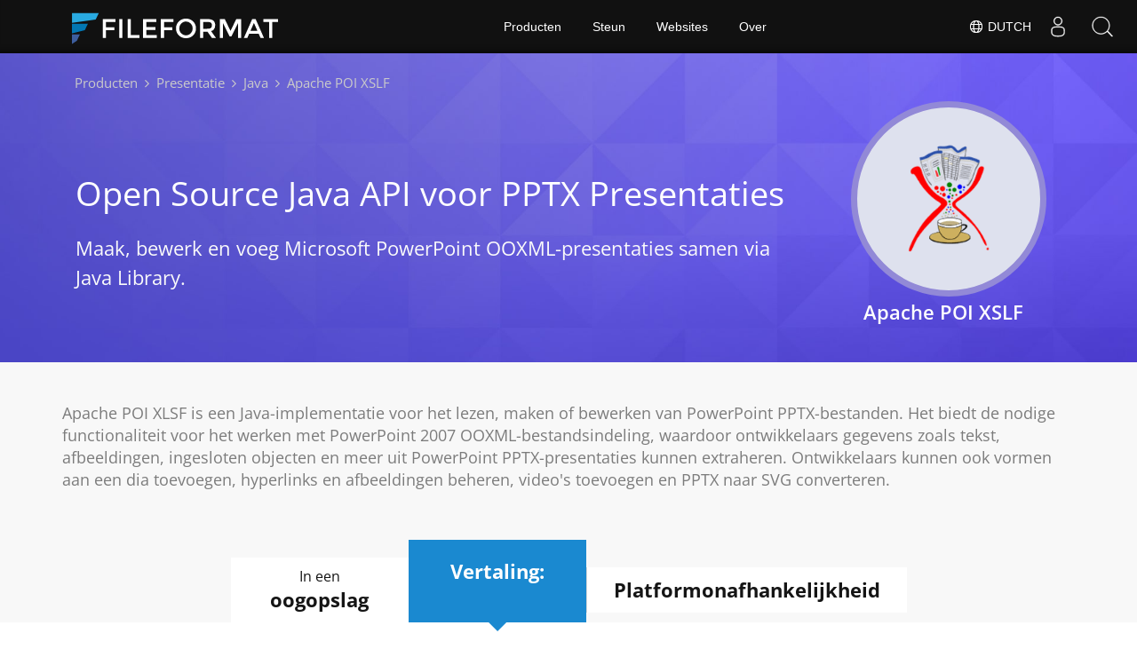

--- FILE ---
content_type: text/html
request_url: https://products.fileformat.com/nl/presentation/java/apache-poi-xslf/
body_size: 8610
content:
<!doctype html><html xmlns=http://www.w3.org/1999/xhtml xml:lang=en-gb lang=en-gb dir=ltr><head><meta charset=utf-8><meta name=description content="POI-XLSF - Open Source Gratis Java-bibliotheek voor MS PowerPoint PPTX-presentaties. Voeg dia toe, voeg meerdere PPTX-presentaties samen, voeg afbeeldingen toe via Java API."><meta name=generator content="FileFormat"><meta name=msapplication-config content="/assets/browserconfig.xml"><meta name=msapplication-TileColor content="#FFFFFF"><meta name=theme-color content="#ffffff"><meta name=author content="FileFormat"><meta name=yandex-verification content="463aea80ed1a291d"><meta name=baidu-site-verification content="j0cz9JwGI6"><meta name=viewport content="width=device-width,initial-scale=1,user-scalable=no"><link rel=canonical href=https://products.fileformat.com/nl/presentation/java/apache-poi-xslf/><title>Open Source Java API voor PowerPoint – Presentaties maken en samenvoegen</title><meta name=keywords content="Java PPTX,Java PPTX API,Java PPTX-bibliotheek,Java PowerPoint API,maak PPTX-presentaties,voeg dia toe in PPTX,wijzig PowerPoint PPTX,voeg dia toe aan presentaties,Open Source PPTX-bibliotheken,Open Source PowerPoint API"><link href=/assets/favicon.ico rel="shortcut icon" type=image/vnd.microsoft.icon><link rel=apple-touch-icon sizes=180x180 href=/assets/apple-touch-icon.png><link rel=icon type=image/png sizes=32x32 href=/assets/favicon-32x32.png><link rel=icon type=image/png sizes=16x16 href=/assets/favicon-16x16.png><link rel=mask-icon href=/assets/safari-pinned-tab.svg color=#ffffff><link rel="shortcut icon" href=/assets/favicon.ico><link href=/assets/favicon.ico rel="shortcut icon" type=image/vnd.microsoft.icon><meta name=google-adsense-account content="ca-pub-5946266927584579"><script async src="https://www.googletagmanager.com/gtag/js?id=G-4XXLLYN6B8"></script>
<script>window.dataLayer=window.dataLayer||[];function gtag(){dataLayer.push(arguments)}gtag("js",new Date),gtag("config","G-4XXLLYN6B8")</script><script async src="https://pagead2.googlesyndication.com/pagead/js/adsbygoogle.js?client=ca-pub-5946266927584579" crossorigin=anonymous></script>
<link href=/css/product.min.css rel=stylesheet><link rel=alternate hreflang=en href=https://products.fileformat.com/presentation/java/apache-poi-xslf/><link rel=alternate hreflang=zh href=https://products.fileformat.com/zh/presentation/java/apache-poi-xslf/><link rel=alternate hreflang=ru href=https://products.fileformat.com/ru/presentation/java/apache-poi-xslf/><link rel=alternate hreflang=fr href=https://products.fileformat.com/fr/presentation/java/apache-poi-xslf/><link rel=alternate hreflang=de href=https://products.fileformat.com/de/presentation/java/apache-poi-xslf/><link rel=alternate hreflang=tr href=https://products.fileformat.com/tr/presentation/java/apache-poi-xslf/><link rel=alternate hreflang=pt href=https://products.fileformat.com/pt/presentation/java/apache-poi-xslf/><link rel=alternate hreflang=es href=https://products.fileformat.com/es/presentation/java/apache-poi-xslf/><link rel=alternate hreflang=ja href=https://products.fileformat.com/ja/presentation/java/apache-poi-xslf/><link rel=alternate hreflang=it href=https://products.fileformat.com/it/presentation/java/apache-poi-xslf/><link rel=alternate hreflang=el href=https://products.fileformat.com/el/presentation/java/apache-poi-xslf/><link rel=alternate hreflang=ko href=https://products.fileformat.com/ko/presentation/java/apache-poi-xslf/><link rel=alternate hreflang=th href=https://products.fileformat.com/th/presentation/java/apache-poi-xslf/><link rel=alternate hreflang=vi href=https://products.fileformat.com/vi/presentation/java/apache-poi-xslf/><link rel=alternate hreflang=sv href=https://products.fileformat.com/sv/presentation/java/apache-poi-xslf/><link rel=alternate hreflang=he href=https://products.fileformat.com/he/presentation/java/apache-poi-xslf/><link rel=alternate hreflang=bg href=https://products.fileformat.com/bg/presentation/java/apache-poi-xslf/><link rel=alternate hreflang=pl href=https://products.fileformat.com/pl/presentation/java/apache-poi-xslf/><link rel=alternate hreflang=id href=https://products.fileformat.com/id/presentation/java/apache-poi-xslf/><link rel=alternate hreflang=nl href=https://products.fileformat.com/nl/presentation/java/apache-poi-xslf/><link rel=alternate hreflang=hi href=https://products.fileformat.com/hi/presentation/java/apache-poi-xslf/><link rel=alternate hreflang=cs href=https://products.fileformat.com/cs/presentation/java/apache-poi-xslf/><link rel=alternate hreflang=hu href=https://products.fileformat.com/hu/presentation/java/apache-poi-xslf/><link rel=alternate hreflang=uk href=https://products.fileformat.com/uk/presentation/java/apache-poi-xslf/><link rel=alternate hreflang=ro href=https://products.fileformat.com/ro/presentation/java/apache-poi-xslf/><link rel=alternate hreflang=fa href=https://products.fileformat.com/fa/presentation/java/apache-poi-xslf/><link rel=alternate hreflang=ar href=https://products.fileformat.com/ar/presentation/java/apache-poi-xslf/><link rel=alternate hreflang=no href=https://products.fileformat.com/no/presentation/java/apache-poi-xslf/><link rel=alternate hreflang=az href=https://products.fileformat.com/az/presentation/java/apache-poi-xslf/><link rel=alternate hreflang=bn href=https://products.fileformat.com/bn/presentation/java/apache-poi-xslf/><link rel=alternate hreflang=da href=https://products.fileformat.com/da/presentation/java/apache-poi-xslf/><link rel=alternate hreflang=fi href=https://products.fileformat.com/fi/presentation/java/apache-poi-xslf/><link rel=alternate hreflang=ga href=https://products.fileformat.com/ga/presentation/java/apache-poi-xslf/><link rel=alternate hreflang=lt href=https://products.fileformat.com/lt/presentation/java/apache-poi-xslf/><link rel=alternate hreflang=lv href=https://products.fileformat.com/lv/presentation/java/apache-poi-xslf/><link rel=alternate hreflang=ms href=https://products.fileformat.com/ms/presentation/java/apache-poi-xslf/><link rel=alternate hreflang=x-default href=https://products.fileformat.com/presentation/java/apache-poi-xslf/><script type=application/ld+json>{"@context":"http://schema.org/","@type":"SoftwareApplication","name":"Apache POI XSLF  ","applicationCategory":"DeveloperApplication","image":["https:\/\/products.fileformat.com\/nl\/presentation\/java\/apache-poi-xslf\/listing-image.png"],"description":"POI-XLSF - Open Source Gratis Java-bibliotheek voor MS PowerPoint PPTX-presentaties. Voeg dia toe, voeg meerdere PPTX-presentaties samen, voeg afbeeldingen toe via Java API.","downloadUrl":"https:\/\/github.com\/apache\/poi","operatingSystem":["Windows","Linux","macOS"]}</script><script type=application/ld+json>{"@context":"https://schema.org/","@type":"Article","mainEntityOfPage":{"@type":"WebPage","@id":"https:\/\/products.fileformat.com\/nl\/presentation\/java\/apache-poi-xslf\/"},"headline":"Open Source Java API voor PowerPoint – Presentaties maken en samenvoegen","description":"POI-XLSF - Open Source Gratis Java-bibliotheek voor MS PowerPoint PPTX-presentaties. Voeg dia toe, voeg meerdere PPTX-presentaties samen, voeg afbeeldingen toe via Java API.","image":{"@type":"ImageObject","url":"https:\/\/products.fileformat.com\/nl\/presentation\/java\/apache-poi-xslf\/listing-image.png","width":"","height":""},"author":{"@type":"Organization","name":"Aspose Pty Ltd"},"publisher":{"@type":"Organization","name":"Aspose Pty Ltd","logo":{"@type":"ImageObject","url":"https://about.aspose.com/templates/aspose/img/svg/aspose-logo.svg","width":"","height":""}},"datePublished":"2026-01-16","wordCount":"656","articleBody":"[Apache POI XSLF \u0026nbsp; \u0026nbsp; Open Source Java API voor PPTX Presentaties Maak, bewerk en voeg Microsoft PowerPoint OOXML-presentaties samen via Java Library. Apache POI XLSF is een Java-implementatie voor het lezen, maken of bewerken van PowerPoint PPTX-bestanden. Het biedt de nodige functionaliteit voor het werken met PowerPoint 2007 OOXML-bestandsindeling, waardoor ontwikkelaars gegevens zoals tekst, afbeeldingen, ingesloten objecten en meer uit PowerPoint PPTX-presentaties kunnen extraheren. Ontwikkelaars kunnen ook vormen aan een dia toevoegen, hyperlinks en afbeeldingen beheren, video\u0027s toevoegen en PPTX naar SVG converteren. In een oogopslag Platformonafhankelijkheid Vertaling: In een oogopslag Een overzicht van Apache POI XLSF-functies. Functies overzicht Presentatie maken Presentatie lezen Dia\u0027s maken Dia-indeling beheren Hyperlinks beheren Voeg afbeeldingen toe Video toevoegen aan PPTX Converteer PPTX naar SVG Functies overzicht Grafiek toevoegen Tekst opmaken Dia toevoegen Presentaties samenvoegen Dia\u0027s opnieuw bestellen Afbeelding aan dia toevoegen Dia verwijderen Apache POI XLSF Apache POI XLSF ondersteunt de populaire PowerPoint-bestandsindelingen die hieronder worden vermeld. Lezer PPTX auteur JPEG, PNG, SVG Apache POI XLSF Platformonafhankelijkheid Apache POI XLSF vereist alleen Java-runtime. Java Apache POI XLSF Previous Next Aan de slag met Apache POI XLSF Allereerst moet u de Java Development Kit (JDK) op uw systeem hebben geïnstalleerd. Als je het al hebt, ga dan naar de Apache POI\u0027s download pagina om de laatste stabiele release in een archief te krijgen. Pak de inhoud van het ZIP-bestand uit in een willekeurige map van waaruit de benodigde bibliotheken aan uw Java-programma kunnen worden gekoppeld. Dat is alles! Verwijzen naar Apache POI in uw op Maven gebaseerde Java-project is nog eenvoudiger. Het enige dat u nodig hebt, is de volgende afhankelijkheid toe te voegen aan uw pom.xml en uw IDE de Apache POI Jar-bestanden te laten ophalen en ernaar te laten verwijzen. Apache POI Maven-afhankelijkheid \u0026lt;!-- https:\/\/mvnrepository.com\/artifact\/org.apache.poi\/poi --\u0026gt; \u0026lt;dependency\u0026gt; \u0026lt;groupId\u0026gt;org.apache.poi\u0026lt;\/groupId\u0026gt; \u0026lt;artifactId\u0026gt;poi\u0026lt;\/artifactId\u0026gt; \u0026lt;version\u0026gt;4.1.0\u0026lt;\/version\u0026gt; \u0026lt;\/dependency\u0026gt; Java API om nieuwe presentaties te maken en dia aan bestaand bestand toe te voegen Apache POI XLSF stelt computerprogrammeurs in staat om vanaf het begin nieuwe PowerPoint-presentaties in PPTX-bestandsindeling te maken. Ontwikkelaars kunnen ook een bestaande presentatie transformeren volgens hun behoeften. Het biedt de mogelijkheid om de bestaande presentaties te lezen en aan te passen en om dia\u0027s toe te voegen aan de bestaande presentatie volgens hun behoefte. Presentatie maken en dia toevoegen - Java \/\/ create a new PPTX file FileOutputStream fileOutputStream = new FileOutputStream(new File(\u0022Slide.pptx\u0022)); \/\/ create a new slide show XMLSlideShow xmlSlideShow = new XMLSlideShow(); \/\/ save file xmlSlideShow.write(fileOutputStream); Nieuwe dia maken van een vooraf gedefinieerde dia-indeling in Java Apps Apache POI XLSF API biedt ondersteuning voor het toevoegen van nieuwe dia\u0027s vanuit een vooraf gedefinieerde dia-indeling in PPTX-presentatie. Dialay-outs bevatten vakken voor opmaak, positionering en tijdelijke aanduiding voor alle inhoud die op een dia wordt weergegeven. PowerPoint-presentaties hebben verschillende dia-indelingen; allereerst moet u zien welke dia-indelingen beschikbaar zijn voor gebruik. Er zijn verschillende diamodellen en in elk diamodel zijn er verschillende dia-indelingen. Titellay-outdia - Java \/\/ create a new PPTX file FileOutputStream fileOutputStream = new FileOutputStream(new File(\u0022Slidelayout.pptx\u0022)); \/\/ create a new slide show XMLSlideShow xmlSlideShow = new XMLSlideShow(); \/\/ initialize slide master object XSLFSlideMaster xslfSlideMaster = xmlSlideShow.getSlideMasters().get(0); \/\/ set Title layout XSLFSlideLayout xslfSlideLayout = xslfSlideMaster.getLayout(SlideLayout.TITLE); \/\/ create a new slide with title layout XSLFSlide xslfSlide = xmlSlideShow.createSlide(xslfSlideLayout); \/\/ select place holder XSLFTextShape xslfTextShape = xslfSlide.getPlaceholder(0); \/\/ set title xslfTextShape.setText(\u0022Test\u0022); \/\/ save file xmlSlideShow.write(fileOutputStream); \/\/ close stream fileOutputStream.close(); Meerdere PPTX-presentaties samenvoegen met Java Heeft u meerdere PPTX-presentaties die u wilt combineren tot één presentatie? Apache POI XLSF API\u0027s kunnen u zeker helpen en stellen Java-ontwikkelaars in staat om hun meerdere PPTX-bestanden samen te voegen. Presentatie-dia\u0027s samenvoegen - Java \/\/ create a new PPTX file FileOutputStream fileOutputStream = new FileOutputStream(\u0022MergegSlide.pptx\u0022); \/\/ select two PPTX files String[] inputFiles = {\u0022Slide.pptx\u0022, \u0022SlideLayout.pptx\u0022}; \/\/ create a new slide show XMLSlideShow slideShow = new XMLSlideShow(); \/\/ merge slides for(String file : inputFiles){ FileInputStream inputstream = new FileInputStream(file); XMLSlideShow xmlSlideShow = new XMLSlideShow(inputstream); for(XSLFSlide srcSlide : xmlSlideShow.getSlides()) { slideShow.createSlide().importContent(srcSlide); } } \/\/ saving file slideShow.write(fileOutputStream); \/\/ close stream fileOutputStream.close();]"}</script><script type=application/ld+json>{"@context":"https://schema.org","@type":"Organization","name":"Aspose Pty. Ltd.","url":"https://www.aspose.com","logo":"https://about.aspose.com/templates/aspose/img/svg/aspose-logo.svg","alternateName":"Aspose","sameAs":["https://www.facebook.com/Aspose/","https://twitter.com/Aspose","https://www.youtube.com/user/AsposeVideo","https://www.linkedin.com/company/aspose","https://stackoverflow.com/questions/tagged/aspose","https://aspose.quora.com/","https://aspose.github.io/"],"contactPoint":[{"@type":"ContactPoint","telephone":"+1 903 306 1676","contactType":"sales","areaServed":"US","availableLanguage":"en"},{"@type":"ContactPoint","telephone":"+44 141 628 8900","contactType":"sales","areaServed":"GB","availableLanguage":"en"},{"@type":"ContactPoint","telephone":"+61 2 8006 6987","contactType":"sales","areaServed":"AU","availableLanguage":"en"}]}</script><style>.bg-javascript{background-color:#f5de19;border-radius:50%}</style></head><body class="fileformatmain sdklogo"><style>.topbreadcrumb{position:relative}.topbreadcrumb ol{position:absolute;padding:0 0 0 10px}.topbreadcrumb li{color:#cacaca;font-weight:400;padding:8px 0;display:inline-block;margin:0 4px}.topbreadcrumb li a{display:inline-block;color:#cacaca!important;display:inline-block}.topbreadcrumb li a:hover{color:#fff!important}@media(max-width:992px) and (min-width:0px){.header1{margin-top:0!important;padding-top:80px!important}.topbreadcrumb ol.productbreadcrumbs{padding:0 20px!important}}</style><div class="container topbreadcrumb"><div class=row><div class="col-md-12 p-0"><ol class="d-flex align-items-center m-0 productbreadcrumbs p-0" itemscope itemtype=https://schema.org/BreadcrumbList><li itemprop=itemListElement itemscope itemtype=https://schema.org/ListItem><a href=https://products.fileformat.com/nl/ itemprop=item><span itemprop=name>Producten</span></a><meta itemprop=position content="1"></li><li itemprop=itemListElement itemscope itemtype=https://schema.org/ListItem><i class="fa fa-angle-right">&nbsp;</i>
<a itemprop=item href=https://products.fileformat.com/nl/presentation/><span itemprop=name>Presentatie</span></a><meta itemprop=position content="2"></li><li itemprop=itemListElement itemscope itemtype=https://schema.org/ListItem><i class="fa fa-angle-right">&nbsp;</i>
<a itemprop=item href=https://products.fileformat.com/nl/presentation/java/><span itemprop=name>Java</span></a><meta itemprop=position content="3"></li><li itemprop=itemListElement itemscope itemtype=https://schema.org/ListItem><i class="fa fa-angle-right">&nbsp;</i>
<span itemprop=name>Apache POI XSLF  </span><meta itemprop=position content="4"></li></ol></div></div></div></div><div id=main-content><div class=item-page><meta itemprop=inLanguage content="en-GB"><div itemprop=articleBody><div class=siteContentPanel100w><div class="container-fluid header1 minify-header header3 tl fileformatproducheader" style=height:inherit><div class=container><div class="row pt-lg-5"><div class="col-md-3 tc padding0 pull-right order-lg-2 mt-4"><img class="totalimg lazyloaded bgheader-lite" style=max-width:220px;min-width:220px!important;width:220px;height:220px!important src=https://products.fileformat.com/nl/presentation/java/apache-poi-xslf/header-image.png alt=" " title width=320><h3 class="pr-h3 single-page-after-image">Apache POI XSLF  </h3></div><div class=col-md-9><div class=clearfix>&nbsp;</div><div class=clearfix>&nbsp;</div><h1>Open Source Java API voor PPTX Presentaties</h1><h2 class=pr-h2>Maak, bewerk en voeg Microsoft PowerPoint OOXML-presentaties samen via Java Library.</h2></div></div></div></div><div class="container-fluid diagram-tab-content sdktab bg-gray"><div class=row><div class=container><div class=cleartop></div><a id=overview class=anchor></a><p>Apache POI XLSF is een Java-implementatie voor het lezen, maken of bewerken van PowerPoint PPTX-bestanden. Het biedt de nodige functionaliteit voor het werken met PowerPoint 2007 OOXML-bestandsindeling, waardoor ontwikkelaars gegevens zoals tekst, afbeeldingen, ingesloten objecten en meer uit PowerPoint PPTX-presentaties kunnen extraheren. Ontwikkelaars kunnen ook vormen aan een dia toevoegen, hyperlinks en afbeeldingen beheren, video's toevoegen en PPTX naar SVG converteren.</p><ul class="nav nav-pills nav-center"><li data-target=#diagramcarousel data-slide-to=0><a href=#>In een oogopslag</a></li><li data-target=#diagramcarousel data-slide-to=2><a href=#>Platformonafhankelijkheid</a></li><li data-target=#diagramcarousel data-slide-to=1><a class=activetab href=#>Vertaling:</a></li></ul></div></div></div><div id=diagrams class="container-fluid diagram-tab bg-white"><div class=container><div class=row><div id=diagramcarousel class="carousel slide" data-ride=carousel><div class=carousel-inner><div class=item><h3>In een oogopslag</h3><p>Een overzicht van Apache POI XLSF-functies.</p><div class="diagram1 d1-poi"><div class=d1-row><div class="d1-col d1-left"><header>Functies overzicht</header><ul><li>Presentatie maken</li><li>Presentatie lezen</li><li>Dia's maken</li><li>Dia-indeling beheren</li><li>Hyperlinks beheren</li><li>Voeg afbeeldingen toe</li><li>Video toevoegen aan PPTX </li><li>Converteer PPTX naar SVG</li></ul></div><div class="d1-col d1-right"><header>Functies overzicht</header><ul><li>Grafiek toevoegen</li><li>Tekst opmaken</li><li>Dia toevoegen</li><li>Presentaties samenvoegen</li><li>Dia's opnieuw bestellen</li><li>Afbeelding aan dia toevoegen</li><li>Dia verwijderen</li></ul></div></div><div class=d1-logo><img class=bg-lite src=listing-image.png alt="Apache POI"><header>Apache POI XLSF</header><footer><small></small></footer></div></div></div><div class=item><p>Apache POI XLSF ondersteunt de populaire PowerPoint-bestandsindelingen die hieronder worden vermeld.</p><div class="diagram1 d2 d1-poi"><div class=d1-row><div class="d1-col d1-left"><header><i class="fa fa-arrows-v"> </i> Lezer</header><ul><li><a href=https://docs.fileformat.com/nl/presentation/pptx/>PPTX</a></li></ul></div><div class="d1-col d1-right"><header><i class="fa fa-long-arrow-down"> </i> auteur</header><ul><li><a href=https://docs.fileformat.com/nl/image/jpeg/>JPEG</a>, <a href=https://docs.fileformat.com/nl/image/png/>PNG</a>, <a href=https://docs.fileformat.com/nl/page-description-language/svg/>SVG</a></li></ul></div></div><div class=d1-logo><img class=bg-lite src=listing-image.png alt="Apache POI"><header>Apache POI XLSF</header><footer><small></small></footer></div></div></div><div class=item><h3>Platformonafhankelijkheid</h3><p>Apache POI XLSF vereist alleen Java-runtime.</p><div class="diagram1 d1-poi"><div class=d1-row><div class="d1-col d1-left"><header><i class="fa fa-cubes"> </i>Java</header></div><div class="d1-col d1-right"> </div></div><div class=d1-logo><img class=bg-lite src=listing-image.png alt="Apache POI"><header>Apache POI XLSF</header><footer><small></small></footer></div></div></div></div></div></div><a class="left carousel-control" href=#diagramcarousel data-slide=prev><span class=sr-only>Previous</span></a> <a class="right carousel-control" href=#diagramcarousel data-slide=next><span class=sr-only>Next</span></a></div></div><div class="container-fluid features-section bg-gray singleproduct"><a id=features class=anchor></a><div class=row><div class=container><h2 class=h2title>Aan de slag met Apache POI XLSF</h2><p>Allereerst moet u de Java Development Kit (JDK) op uw systeem hebben geïnstalleerd. Als je het al hebt, ga dan naar de Apache POI's <a href=http://poi.apache.org/download.html>download</a> pagina om de laatste stabiele release in een archief te krijgen. Pak de inhoud van het ZIP-bestand uit in een willekeurige map van waaruit de benodigde bibliotheken aan uw Java-programma kunnen worden gekoppeld. Dat is alles!</p><p>Verwijzen naar Apache POI in uw op Maven gebaseerde Java-project is nog eenvoudiger. Het enige dat u nodig hebt, is de volgende afhankelijkheid toe te voegen aan uw pom.xml en uw IDE de Apache POI Jar-bestanden te laten ophalen en ernaar te laten verwijzen.</p><div id=code class=codeblock><h3>Apache POI Maven-afhankelijkheid</h3><pre><code class="html hljs">&lt;!-- https://mvnrepository.com/artifact/org.apache.poi/poi --&gt;
&lt;dependency&gt;
  &lt;groupId&gt;org.apache.poi&lt;/groupId&gt;
  &lt;artifactId&gt;poi&lt;/artifactId&gt;
  &lt;version&gt;4.1.0&lt;/version&gt;
&lt;/dependency&gt;
</code></pre></div><h2 class=h2title>Java API om nieuwe presentaties te maken en dia aan bestaand bestand toe te voegen</h2><p>Apache POI XLSF stelt computerprogrammeurs in staat om vanaf het begin nieuwe PowerPoint-presentaties in PPTX-bestandsindeling te maken. Ontwikkelaars kunnen ook een bestaande presentatie transformeren volgens hun behoeften. Het biedt de mogelijkheid om de bestaande presentaties te lezen en aan te passen en om dia's toe te voegen aan de bestaande presentatie volgens hun behoefte.</p><div id=code class=codeblock><h3>Presentatie maken en dia toevoegen - Java</h3><pre><code class="java hljs">// create a new PPTX file
FileOutputStream fileOutputStream = new FileOutputStream(new File("Slide.pptx"));
// create a new slide show
XMLSlideShow xmlSlideShow = new XMLSlideShow();
// save file
xmlSlideShow.write(fileOutputStream);
</code></pre></div><h2 class=h2title>Nieuwe dia maken van een vooraf gedefinieerde dia-indeling in Java Apps</h2><p>Apache POI XLSF API biedt ondersteuning voor het toevoegen van nieuwe dia's vanuit een vooraf gedefinieerde dia-indeling in PPTX-presentatie. <em>Dialay-outs</em> bevatten vakken voor opmaak, positionering en tijdelijke aanduiding voor alle inhoud die op een dia wordt weergegeven. PowerPoint-presentaties hebben verschillende dia-indelingen; allereerst moet u zien welke dia-indelingen beschikbaar zijn voor gebruik. Er zijn verschillende diamodellen en in elk diamodel zijn er verschillende dia-indelingen. </p><div id=code class=codeblock><h3>Titellay-outdia - Java</h3><pre><code class="java hljs">// create a new PPTX file
FileOutputStream fileOutputStream = new FileOutputStream(new File("Slidelayout.pptx"));
// create a new slide show
XMLSlideShow xmlSlideShow = new XMLSlideShow();
// initialize slide master object
XSLFSlideMaster xslfSlideMaster = xmlSlideShow.getSlideMasters().get(0);
// set Title layout
XSLFSlideLayout xslfSlideLayout = xslfSlideMaster.getLayout(SlideLayout.TITLE);
// create a new slide with title layout
XSLFSlide xslfSlide = xmlSlideShow.createSlide(xslfSlideLayout);
// select place holder
XSLFTextShape xslfTextShape = xslfSlide.getPlaceholder(0);
// set title
xslfTextShape.setText("Test");
// save file
xmlSlideShow.write(fileOutputStream);
// close stream
fileOutputStream.close();
</code></pre></div><h2 class=h2title>Meerdere PPTX-presentaties samenvoegen met Java</h2><p>Heeft u meerdere PPTX-presentaties die u wilt combineren tot één presentatie? Apache POI XLSF API's kunnen u zeker helpen en stellen Java-ontwikkelaars in staat om hun meerdere PPTX-bestanden samen te voegen.</p><div id=code class=codeblock><h3>Presentatie-dia's samenvoegen - Java</h3><pre><code class="java hljs">// create a new PPTX file
FileOutputStream fileOutputStream = new FileOutputStream("MergegSlide.pptx");
// select two PPTX files
String[] inputFiles = {"Slide.pptx", "SlideLayout.pptx"};
// create a new slide show
XMLSlideShow slideShow = new XMLSlideShow();
// merge slides
for(String file : inputFiles){
  FileInputStream inputstream = new FileInputStream(file);
  XMLSlideShow xmlSlideShow = new XMLSlideShow(inputstream);
  for(XSLFSlide srcSlide : xmlSlideShow.getSlides()) {
    slideShow.createSlide().importContent(srcSlide);
  }
}
// saving file
slideShow.write(fileOutputStream);
// close stream
fileOutputStream.close();
</code></pre></div></div></div></div></div></div></div></div><script src=/js/highlight.pack.js></script>
<script>hljs.initHighlightingOnLoad()</script><script src=/js/jquery.js type=text/javascript></script>
<script src=/js/bootstrap.js type=text/javascript></script>
<script src=/js/template.js type=text/javascript defer></script><script>(function(e,t,n,s,o,i,a){e.ContainerizeMenuObject=o,e[o]=e[o]||function(){(e[o].q=e[o].q||[]).push(arguments)},e[o].l=1*new Date,i=t.createElement(n),a=t.getElementsByTagName(n)[0],i.async=1,i.src=s,a.parentNode.append(i)})(window,document,"script","https://menu.containerize.com/scripts/engine.min.js?v=1.0.1","fileformat-nl")</script><div class=lang-selector id=locale style=display:none!important><a><em class="flag-nl flag-24"></em>&nbsp;Dutch</a></div><div class="modal fade lanpopup" id=langModal tabindex=-1 aria-labelledby=langModalLabel data-nosnippet aria-modal=true role=dialog style=display:none><div class="modal-dialog modal-dialog-centered modal-lg"><div class=modal-content style=background-color:#343a40><a class=lang-close id=lang-close><img src=https://www.aspose.com/images/common/close.svg width=14 height=14 alt=Close></em></a><div class=modal-body><div class=rowbox><div class="col langbox"><a href=https://products.fileformat.com/presentation/java/apache-poi-xslf/ data-title=En class=langmenu><span><em class="flag-us flag-24"></em>&nbsp;English</span></a></div><div class="col langbox"><a href=https://products.fileformat.com/zh/presentation/java/apache-poi-xslf/ data-title=Zh class=langmenu><span><em class="flag-cn flag-24"></em>&nbsp;中国人</span></a></div><div class="col langbox"><a href=https://products.fileformat.com/ru/presentation/java/apache-poi-xslf/ data-title=Ru class=langmenu><span><em class="flag-ru flag-24"></em>&nbsp;Русский</span></a></div><div class="col langbox"><a href=https://products.fileformat.com/fr/presentation/java/apache-poi-xslf/ data-title=Fr class=langmenu><span><em class="flag-fr flag-24"></em>&nbsp;Français</span></a></div><div class="col langbox"><a href=https://products.fileformat.com/de/presentation/java/apache-poi-xslf/ data-title=De class=langmenu><span><em class="flag-de flag-24"></em>&nbsp;Deutsch</span></a></div><div class="col langbox"><a href=https://products.fileformat.com/tr/presentation/java/apache-poi-xslf/ data-title=Tr class=langmenu><span><em class="flag-tr flag-24"></em>&nbsp;Türkçe</span></a></div><div class="col langbox"><a href=https://products.fileformat.com/pt/presentation/java/apache-poi-xslf/ data-title=Pt class=langmenu><span><em class="flag-pt flag-24"></em>&nbsp;Português</span></a></div><div class="col langbox"><a href=https://products.fileformat.com/es/presentation/java/apache-poi-xslf/ data-title=Es class=langmenu><span><em class="flag-es flag-24"></em>&nbsp;Español</span></a></div><div class="col langbox"><a href=https://products.fileformat.com/ja/presentation/java/apache-poi-xslf/ data-title=Ja class=langmenu><span><em class="flag-jp flag-24"></em>&nbsp;日本</span></a></div><div class="col langbox"><a href=https://products.fileformat.com/it/presentation/java/apache-poi-xslf/ data-title=It class=langmenu><span><em class="flag-it flag-24"></em>&nbsp;Italiano</span></a></div><div class="col langbox"><a href=https://products.fileformat.com/el/presentation/java/apache-poi-xslf/ data-title=El class=langmenu><span><em class="flag-gr flag-24"></em>&nbsp;Ελληνικά</span></a></div><div class="col langbox"><a href=https://products.fileformat.com/ko/presentation/java/apache-poi-xslf/ data-title=Ko class=langmenu><span><em class="flag-kr flag-24"></em>&nbsp;한국인</span></a></div><div class="col langbox"><a href=https://products.fileformat.com/th/presentation/java/apache-poi-xslf/ data-title=Th class=langmenu><span><em class="flag-th flag-24"></em>&nbsp;ไทย</span></a></div><div class="col langbox"><a href=https://products.fileformat.com/vi/presentation/java/apache-poi-xslf/ data-title=Vi class=langmenu><span><em class="flag-vn flag-24"></em>&nbsp;Tiếng Việt</span></a></div><div class="col langbox"><a href=https://products.fileformat.com/sv/presentation/java/apache-poi-xslf/ data-title=Sv class=langmenu><span><em class="flag-se flag-24"></em>&nbsp;Svenska</span></a></div><div class="col langbox"><a href=https://products.fileformat.com/he/presentation/java/apache-poi-xslf/ data-title=He class=langmenu><span><em class="flag-il flag-24"></em>&nbsp;עִברִית</span></a></div><div class="col langbox"><a href=https://products.fileformat.com/bg/presentation/java/apache-poi-xslf/ data-title=Bg class=langmenu><span><em class="flag-bg flag-24"></em>&nbsp;български</span></a></div><div class="col langbox"><a href=https://products.fileformat.com/pl/presentation/java/apache-poi-xslf/ data-title=Pl class=langmenu><span><em class="flag-pl flag-24"></em>&nbsp;Polski</span></a></div><div class="col langbox"><a href=https://products.fileformat.com/id/presentation/java/apache-poi-xslf/ data-title=Id class=langmenu><span><em class="flag-id flag-24"></em>&nbsp;Indonesia</span></a></div><div class="col langbox"><a href=https://products.fileformat.com/hi/presentation/java/apache-poi-xslf/ data-title=Hi class=langmenu><span><em class="flag-in flag-24"></em>&nbsp;हिन्दी</span></a></div><div class="col langbox"><a href=https://products.fileformat.com/cs/presentation/java/apache-poi-xslf/ data-title=Cs class=langmenu><span><em class="flag-cz flag-24"></em>&nbsp;čeština</span></a></div><div class="col langbox"><a href=https://products.fileformat.com/hu/presentation/java/apache-poi-xslf/ data-title=Hu class=langmenu><span><em class="flag-hu flag-24"></em>&nbsp;Magyar</span></a></div><div class="col langbox"><a href=https://products.fileformat.com/uk/presentation/java/apache-poi-xslf/ data-title=Uk class=langmenu><span><em class="flag-ua flag-24"></em>&nbsp;українська</span></a></div><div class="col langbox"><a href=https://products.fileformat.com/ro/presentation/java/apache-poi-xslf/ data-title=Ro class=langmenu><span><em class="flag-ro flag-24"></em>&nbsp;Română</span></a></div><div class="col langbox"><a href=https://products.fileformat.com/fa/presentation/java/apache-poi-xslf/ data-title=Fa class=langmenu><span><em class="flag-ir flag-24"></em>&nbsp;فارسی</span></a></div><div class="col langbox"><a href=https://products.fileformat.com/ar/presentation/java/apache-poi-xslf/ data-title=Ar class=langmenu><span><em class="flag-sa flag-24"></em>&nbsp;عربي</span></a></div><div class="col langbox"><a href=https://products.fileformat.com/no/presentation/java/apache-poi-xslf/ data-title=No class=langmenu><span><em class="flag-no flag-24"></em>&nbsp;Norsk</span></a></div><div class="col langbox"><a href=https://products.fileformat.com/az/presentation/java/apache-poi-xslf/ data-title=Az class=langmenu><span><em class="flag-az flag-24"></em>&nbsp;Azəri</span></a></div><div class="col langbox"><a href=https://products.fileformat.com/bn/presentation/java/apache-poi-xslf/ data-title=Bn class=langmenu><span><em class="flag-bn flag-24"></em>&nbsp;বাংলা</span></a></div><div class="col langbox"><a href=https://products.fileformat.com/da/presentation/java/apache-poi-xslf/ data-title=Da class=langmenu><span><em class="flag-da flag-24"></em>&nbsp;Dansk</span></a></div><div class="col langbox"><a href=https://products.fileformat.com/fi/presentation/java/apache-poi-xslf/ data-title=Fi class=langmenu><span><em class="flag-fi flag-24"></em>&nbsp;Suomen</span></a></div><div class="col langbox"><a href=https://products.fileformat.com/ga/presentation/java/apache-poi-xslf/ data-title=Ga class=langmenu><span><em class="flag-ir flag-24"></em>&nbsp;Gaeilge</span></a></div><div class="col langbox"><a href=https://products.fileformat.com/lt/presentation/java/apache-poi-xslf/ data-title=Lt class=langmenu><span><em class="flag-lt flag-24"></em>&nbsp;Lietuvių</span></a></div><div class="col langbox"><a href=https://products.fileformat.com/lv/presentation/java/apache-poi-xslf/ data-title=Lv class=langmenu><span><em class="flag-lv flag-24"></em>&nbsp;Latviski</span></a></div><div class="col langbox"><a href=https://products.fileformat.com/ms/presentation/java/apache-poi-xslf/ data-title=Ms class=langmenu><span><em class="flag-ml flag-24"></em>&nbsp;Melayu</span></a></div></div></div></div></div></div></div><script defer>const langshowpop=document.getElementById("locale"),langhidepop=document.getElementById("lang-close");langshowpop.addEventListener("click",addClass,!1),langhidepop.addEventListener("click",removeClass,!1);function addClass(){var e=document.querySelector(".lanpopup");e.classList.toggle("show")}function removeClass(){var e=document.querySelector(".lanpopup");e.classList.remove("show")}</script><script defer>const observer=new MutationObserver((e,t)=>{const n=document.getElementById("DynabicMenuUserControls");if(n){const e=document.getElementById("locale");n.prepend(e),e.setAttribute("id","localswitch"),e.setAttribute("style","visibility:visible"),t.disconnect();return}});observer.observe(document,{childList:!0,subtree:!0})</script><link rel=stylesheet href=https://www.fileformat.com/css/locale.min.css><div class=custom><p><script>$(document).ready(function(){$(".carousel").carousel({interval:!1}),$(".siteTop_ContentContainer").find("button").click(function(){$("#navbar-button").toggleClass("topbutton"),updatePricing()})})</script><script>$(function(){$('a[href*="#"]:not([href="#"])').click(function(){if(location.pathname.replace(/^\//,"")==this.pathname.replace(/^\//,"")&&location.hostname==this.hostname){var e=$(this.hash),e=e.length?e:$("[name="+this.hash.slice(1)+"]");if(e.length)return $("html, body").animate({scrollTop:e.offset().top},1e3),!1}})})</script><script>$(document).ready(function(){$(window).scroll(function(){$(this).scrollTop()>150?$(".backtop").fadeIn():$(".backtop").fadeOut()}),$(".backtop").click(function(){return $("html, body").animate({scrollTop:0},600),!1})})</script><script>$(document).ready(function(){var e,t,n=$(".stickytop");$(".sub-menu-container").prepend('<div id="sticky'+(n.length+1)+'" class="stickytopheight">&nbsp;</div>'),t=$(".stickytopheight").offset().top,e=function(){var e=$(window).scrollTop();e>t?($(".sub-menu-container").addClass("stickysubmenu"),$(".content2").addClass("pd88"),$(".rhs-menu .rhs-box ").addClass("rhs-fixed")):($(".sub-menu-container").removeClass("stickysubmenu"),$(".content2").removeClass("pd88"),$(".rhs-menu .rhs-box ").removeClass("rhs-fixed"))},e(),$(window).scroll(function(){e()})})</script><script>$(function(){$(".nav-center li a").on("click",function(){$(".nav-center li a.activetab").removeClass("activetab"),$(this).addClass("activetab")})})</script><script>$(document).ready(function(){/Android|webOS|iPhone|iPad|iPod|BlackBerry|IEMobile|Opera Mini/i.test(navigator.userAgent)&&$(".mobileanchor").attr("href","#")})</script><script>$(window).scroll(function(){var e=$(window).scrollTop();e>=100?$(".anchor").each(function(t){$(this).position().top<=e+170&&($(".nav a.active").removeClass("active"),$(".nav a").eq(t).addClass("active"))}):($(".nav a.active").removeClass("active"),$(".nav a:first").addClass("active"))}).scroll(),$(".profuctfamilyrhs .api-link a").click(function(){$(this).hasClass("activeurl")?$(".profuctfamilyrhs .api-link a").removeClass("activeurl"):($(".profuctfamilyrhs .api-link a").removeClass("activeurl"),$(this).addClass("activeurl"))})</script></p></div><script>$(".ff_search-panel button").click(function(){$(".fileformatbg").toggleClass("heightjump")}),$(".multi-column-dropdown li a").click(function(){$(".fileformatbg").toggleClass("heightjump")})</script><script src=/js/moment.min.js></script>
<script src=/js/rss-feeds.js></script>
<script>jQuery("#rss-feeds").hide(),jQuery(function(){jQuery("#rss-feeds").rss("https://news.fileformat.com/rss",{limit:4,ssl:!0,dateFormat:"MMMM, Do, YYYY",entryTemplate:'<li> <span><a href="/{url}" rel="nofollow">{title}</a><p>{date}</p></span></li>'})}),$(function(){setTimeout(function(){jQuery("#rss-feeds").fadeIn()},2e3)}),$(function(){setTimeout(function(){$('#rss-feeds a[href^="/"]').attr("href",function(e,t){return t.substr(1)})},2500)})</script><script>$(function(){$(".nav-center li a").on("click",function(){$(".nav-center li a.activetab").removeClass("activetab"),$(this).addClass("activetab")})})</script><script>$("a.carousel-control").click(function(e){e.stopPropagation();var t=$(this).data("slide");$("#diagramcarousel .carousel-inner .item").each(function(e){if($(this).data("id")==t)return t=e,!1}),$("#diagramcarousel").carousel(t)}),$(window).scroll(function(){var e=$(window).scrollTop();e>=100?$(".anchor").each(function(t){$(this).position().top<=e+170&&($(".nav a.active").removeClass("active"),$(".nav a").eq(t).addClass("active"))}):($(".nav a.active").removeClass("active"),$(".nav a:first").addClass("active"))}).scroll(),$(".profuctfamilyrhs .api-link a").click(function(){$(this).hasClass("activeurl")?$(".profuctfamilyrhs .api-link a").removeClass("activeurl"):($(".profuctfamilyrhs .api-link a").removeClass("activeurl"),$(this).addClass("activeurl"))})</script><script>$(".diagram-tab-content .nav-center li a").each(function(e,t){var n=$(t),s=n.html().split(/\s+/),o=s.pop(),i=s.join(" ");n.html([i," <em>",o,"</em>"].join(""))}),$(".diagram-tab-content .nav-center a").removeClass("activetab"),$(".diagram-tab-content .nav-center li:nth-child(2) a").addClass("activetab"),$("#diagramcarousel .carousel-inner .item.active").removeClass("active"),$("#diagramcarousel .carousel-inner .item:nth-child(2)").addClass("active"),$(".diagram-tab-content.sdktab .nav-center a").removeClass("activetab"),$(".diagram-tab-content.sdktab  .nav-center li:nth-child(3) a").addClass("activetab"),$("#diagramcarousel.sdktabslide  .carousel-inner .item.active").removeClass("active"),$("#diagramcarousel.sdktabslide .carousel-inner .item:nth-child(3)").addClass("active"),$("#testimonialcarousel").carousel({interval:15e3})</script><script>$(document).ready(function(){$(".carousel").carousel({interval:!1})})</script></body></html>

--- FILE ---
content_type: text/html; charset=utf-8
request_url: https://www.google.com/recaptcha/api2/aframe
body_size: 267
content:
<!DOCTYPE HTML><html><head><meta http-equiv="content-type" content="text/html; charset=UTF-8"></head><body><script nonce="QvNrfGuBYaBFEXhHiu7i2A">/** Anti-fraud and anti-abuse applications only. See google.com/recaptcha */ try{var clients={'sodar':'https://pagead2.googlesyndication.com/pagead/sodar?'};window.addEventListener("message",function(a){try{if(a.source===window.parent){var b=JSON.parse(a.data);var c=clients[b['id']];if(c){var d=document.createElement('img');d.src=c+b['params']+'&rc='+(localStorage.getItem("rc::a")?sessionStorage.getItem("rc::b"):"");window.document.body.appendChild(d);sessionStorage.setItem("rc::e",parseInt(sessionStorage.getItem("rc::e")||0)+1);localStorage.setItem("rc::h",'1768631180940');}}}catch(b){}});window.parent.postMessage("_grecaptcha_ready", "*");}catch(b){}</script></body></html>

--- FILE ---
content_type: text/css
request_url: https://products.fileformat.com/css/product.min.css
body_size: 6489
content:
html{font-family:open sans,sans-serif;-webkit-text-size-adjust:100%;-ms-text-size-adjust:100%}body{margin:0}footer,header{display:block}a{background:0 0}a:active,a:hover{outline:0}strong{font-weight:700}h1{margin:.67em 0;font-size:2em}small{font-size:80%}img{border:0}pre{overflow:auto}code,pre{font-family:monospace,monospace;font-size:1em}@media print{*{color:#000!important;text-shadow:none!important;background:0 0!important;-webkit-box-shadow:none!important;box-shadow:none!important}a,a:visited{text-decoration:underline}a[href]:after{content:" (" attr(href)")"}a[href^="#"]:after{content:""}pre{border:1px solid #999;page-break-inside:avoid}img{page-break-inside:avoid}img{max-width:100%!important}h2,h3,p{orphans:3;widows:3}h2,h3{page-break-after:avoid}}@font-face{font-family:glyphicons halflings;src:url(../assets/fonts/glyphicons-halflings-regular.eot);src:url(../assets/fonts/glyphicons-halflings-regular.eot?#iefix)format('embedded-opentype'),url(../assets/fonts/glyphicons-halflings-regular.ttf)format('truetype'),url(../assets/fonts/glyphicons-halflings-regular.svg#glyphicons_halflingsregular)format('svg')}*{-webkit-box-sizing:border-box;-moz-box-sizing:border-box;box-sizing:border-box}:after,:before{-webkit-box-sizing:border-box;-moz-box-sizing:border-box;box-sizing:border-box}html{font-size:10px;-webkit-tap-highlight-color:transparent}body{font-family:open sans,sans-serif;font-size:15px;line-height:1.42857143;color:#333;background-color:#fff}a{color:#428bca;text-decoration:none}a:focus,a:hover{color:#2a6496;text-decoration:underline}a:focus{outline:thin dotted;outline:5px auto -webkit-focus-ring-color;outline-offset:-2px}img{vertical-align:middle}.sr-only{position:absolute;width:1px;height:1px;padding:0;margin:-1px;overflow:hidden;clip:rect(0,0,0,0);border:0}h1,h2,h3,h4{font-family:inherit;font-weight:500;line-height:1.1;color:inherit}h1,h2,h3{margin-top:20px;margin-bottom:10px}h4{margin-top:10px;margin-bottom:10px}h1{font-size:36px}h2{font-size:30px}h3{font-size:24px}h4{font-size:18px}p{margin:0 0 10px}small{font-size:85%}ul{margin-top:0;margin-bottom:10px}ul ul{margin-bottom:0}code,pre{font-family:Menlo,Monaco,Consolas,courier new,monospace}code{padding:2px 4px;font-size:90%;color:#c7254e;background-color:#f9f2f4;border-radius:4px}pre{display:block;padding:9.5px;margin:0 0 10px;font-size:13px;line-height:1.42857143;color:#333;word-break:break-all;word-wrap:break-word;background-color:#f5f5f5;border:1px solid #ccc;border-radius:4px}pre code{padding:0;font-size:inherit;color:inherit;white-space:pre-wrap;background-color:transparent;border-radius:0}.container{padding-right:15px;padding-left:15px;margin-right:auto;margin-left:auto}@media(min-width:768px){.container{width:750px}}@media(min-width:992px){.container{width:970px}}@media(min-width:1200px){.container{width:1170px}}.container-fluid{padding-right:15px;padding-left:15px;margin-right:auto;margin-left:auto}.row{margin-right:-15px;margin-left:-15px}.col-md-2,.col-md-3,.col-md-4,.col-md-6,.col-md-9{position:relative;min-height:1px;padding-right:15px;padding-left:15px}@media(min-width:992px){.col-md-2,.col-md-3,.col-md-4,.col-md-6,.col-md-9{float:left}.col-md-9{width:75%}.col-md-6{width:50%}.col-md-4{width:33.33333333%}.col-md-3{width:25%}.col-md-2{width:16.66666667%}}.btn{display:inline-block;padding:6px 12px;margin-bottom:0;font-size:14px;font-weight:400;line-height:1.42857143;text-align:center;white-space:nowrap;vertical-align:middle;cursor:pointer;-webkit-user-select:none;-moz-user-select:none;-ms-user-select:none;user-select:none;background-image:none;border:1px solid transparent;border-radius:0}.btn:active:focus,.btn:focus{outline:thin dotted;outline:5px auto -webkit-focus-ring-color;outline-offset:-2px}.btn:focus,.btn:hover{color:#333;text-decoration:none}.btn:active{background-image:none;outline:0;-webkit-box-shadow:inset 0 3px 5px rgba(0,0,0,.125);box-shadow:inset 0 3px 5px rgba(0,0,0,.125)}.btn-success{color:#fff;background-color:#29c26a;border-color:#4cae4c}.btn-success:active,.btn-success:focus,.btn-success:hover{color:#fff;background-color:#449d44;border-color:#398439}.btn-success:active{background-image:none}.dropdown{position:relative}.dropdown-menu{position:absolute;top:100%;left:0;z-index:1000;display:none;float:left;min-width:160px;padding:0;margin:2px 0 0;font-size:13px;text-align:left;list-style:none;background-color:#fff;-webkit-background-clip:padding-box;background-clip:padding-box;border:0 solid #ccc;border:0 solid rgba(0,0,0,.15);border-radius:4px;-webkit-box-shadow:0 6px 12px rgba(0,0,0,.175);box-shadow:0 6px 12px rgba(0,0,0,.175)}.btn-group{position:relative;display:inline-block;vertical-align:middle}.btn-group>.btn{position:relative;float:left}.btn-group>.btn:active,.btn-group>.btn:focus,.btn-group>.btn:hover{z-index:2}.btn-group>.btn:focus{outline:0}.btn-group>.btn:first-child{margin-left:0}.nav{padding-left:0;margin-bottom:0;list-style:none}.nav>li{position:relative;display:block}.nav>li>a{position:relative;display:block;padding:10px 15px}.nav>li>a:focus,.nav>li>a:hover{text-decoration:none;background-color:#eee}.nav-pills>li{float:left}.nav-pills>li>a{border-radius:4px}.nav-pills>li+li{margin-left:2px}.carousel{position:relative}.carousel-inner{position:relative;width:100%;overflow:hidden}.carousel-inner>.item{position:relative;display:none;-webkit-transition:.6s ease-in-out left;-o-transition:.6s ease-in-out left;transition:.6s ease-in-out left}.carousel-inner>.active{display:block}.carousel-inner>.active{left:0}.carousel-control{position:absolute;top:0;bottom:0;left:0;width:15%;font-size:20px;color:#fff;text-align:center;text-shadow:0 1px 2px rgba(0,0,0,.6);opacity:.5}.carousel-control.left{background-image:-webkit-linear-gradient(left,rgba(0,0,0,.5) 0,rgba(0,0,0,.01%) 100%);background-image:-o-linear-gradient(left,rgba(0,0,0,.5) 0,rgba(0,0,0,.01%) 100%);background-image:-webkit-gradient(linear,left top,right top,from(rgba(0,0,0,.5)),to(rgba(0,0,0,.01%)));background-image:linear-gradient(to right,rgba(0,0,0,.5) 0,rgba(0,0,0,.01%) 100%);background-repeat:repeat-x}.carousel-control.right{right:0;left:auto;background-image:-webkit-linear-gradient(left,rgba(0,0,0,.01%) 0,rgba(0,0,0,.5) 100%);background-image:-o-linear-gradient(left,rgba(0,0,0,.01%) 0,rgba(0,0,0,.5) 100%);background-image:-webkit-gradient(linear,left top,right top,from(rgba(0,0,0,.01%)),to(rgba(0,0,0,.5)));background-image:linear-gradient(to right,rgba(0,0,0,.01%) 0,rgba(0,0,0,.5) 100%);background-repeat:repeat-x}.carousel-control:focus,.carousel-control:hover{color:#fff;text-decoration:none;outline:0;opacity:.9}.clearfix:after,.clearfix:before,.container-fluid:after,.container-fluid:before,.container:after,.container:before,.nav:after,.nav:before,.row:after,.row:before{display:table;content:" "}.clearfix:after,.container-fluid:after,.container:after,.nav:after,.row:after{clear:both}.pull-right{float:right!important}@-ms-viewport{width:device-width
}@font-face{font-family:open sans;font-style:normal;font-weight:400;font-stretch:normal;src:url(https://fonts.gstatic.com/s/opensans/v34/memSYaGs126MiZpBA-UvWbX2vVnXBbObj2OVZyOOSr4dVJWUgsjZ0B4gaVc.ttf)format('truetype')}@font-face{font-family:open sans;font-style:normal;font-weight:600;font-stretch:normal;src:url(https://fonts.gstatic.com/s/opensans/v34/memSYaGs126MiZpBA-UvWbX2vVnXBbObj2OVZyOOSr4dVJWUgsgH1x4gaVc.ttf)format('truetype')}@font-face{font-family:open sans;font-style:normal;font-weight:700;font-stretch:normal;src:url(https://fonts.gstatic.com/s/opensans/v34/memSYaGs126MiZpBA-UvWbX2vVnXBbObj2OVZyOOSr4dVJWUgsg-1x4gaVc.ttf)format('truetype')}#UserNameLink,.backtop,.backtop:hover,.casestudy p a,.panel-container2 a:hover,.productbox a,.productbox a:hover,a,a:focus,a:hover{text-decoration:none}.productbox,.productbox:hover,a,a:hover{transition:all .3s ease}.nav>li{margin:0 4px}.bg-gray{background-color:#f8f8f8;border-bottom:1px solid #eaeaea}a,a:focus,a:hover{outline:0}.minify-header a,.minify-header h1,.minify-header h2,.minify-header h4{font-family:open sans,sans-serif}.minify-header{padding:45px 0}.minify-header h1{font-weight:lighter!important;margin-top:2%!important;font-size:38px}.minify-header img.totalimg{min-width:312px!important}.minify-header img{max-width:250px!important;float:none;margin:3% auto 0!important}.minify-header h2{font-weight:600;font-size:22px;margin-top:5px;line-height:24px}.header1{background:url(/templates/aspose/App_Themes/V3/images/bg/header1.png)50% no-repeat #439cda;margin-top:0;color:#fff;text-align:center;padding-bottom:45px}.header1 h1,.header1 h4{font-weight:700;text-shadow:none}.header1 h1{margin-top:34px}.header3{height:308px;text-align:left}.header3 .col-md-5 img,.header3 h1{margin-top:77px!important}.bg-gray{background-color:#f8f8f8;border-bottom:1px solid #eaeaea;box-shadow:0 0 25px -7px #d7d7d7}a,a:focus,a:hover{outline:0}.custom>p{display:none}.anchor,.searchul,.visi-hide{visibility:hidden}.carousel-control,.searchul{opacity:0}.activetab:after,.anchor,.searchul:after{content:" "}.diagram-tab .item,.tc{text-align:center}.diagram-tab .item img,.nav-center{margin:0 auto}.diagram-tab{padding:45px 0 25px}.diagram-tab-content .nav-center li a{background:#fbfbfb;padding:15px 30px;border-radius:0}.nav-center{display:table;float:none;border:1px solid #d7d7d7}.diagram-tab-content .nav-center li:nth-child(2) a{border-left:1px solid #d7d7d7;border-right:1px solid #d7d7d7}.nav-center li{margin:0!important}.cleartop{height:85px;display:block;clear:both}.h2title,.h2title-white{font-size:40px;font-weight:700}.h2title{color:#182945}.tl{text-align:left}.diagram-tab-content p{margin-bottom:30px;font-size:18px;color:#7c7c7c}.diagram-tab-content ul li,.features-section p,.features-section ul li{font-size:16px;color:#7c7c7c;font-weight:400}.features-section{padding-top:25px;padding-bottom:15px}.features-section p{margin-bottom:30px;padding:0}.activetab{color:#fff!important;background-color:#1a89d0!important;position:relative}.activetab:after{top:100%;left:50%;border:solid transparent;height:0;width:0;position:absolute;pointer-events:none;border-color:rgba(26,137,208,0);border-top-color:#1a89d0;border-width:10px;margin-left:-10px}.carousel-control.left,.carousel-control.right{background:0 0!important;color:#eee!important}.h2title{width:100%;display:inline-block}.anchor{display:block;margin-top:-150px;height:150px}.carousel-control,.diagram-tab .item h3{display:none}.minify-header h1{min-width:100%}.padding0{padding:0!important}.carousel-control{display:none!important}.diagram1{width:840px;color:#6a6a6a;padding:20px 10px;position:relative;margin:0 auto;text-align:left;min-height:220px}.d1-row{display:flex}.d1-col{flex:1;padding:10px}.diagram1 .d1-logo{background:#fff;border:1px dashed #bebebe;border-radius:50%;font-weight:700;height:200px;left:50%;margin:0 auto 0 -100px;padding-top:26px;position:absolute;text-align:center;top:5%;width:200px;z-index:1}.diagram1 .d1-logo img{width:70px;padding-bottom:5px}.diagram1 .d1-logo header{font-size:14px;background:0 0!important;text-align:center!important;color:#6a6a6a!important;height:auto;line-height:normal}.diagram1 .d1-left header,.diagram1 .d1-right header{font-size:15px;font-weight:700;margin-left:100px;margin-top:0;text-align:left;padding-left:10px;padding-right:10px}.diagram1 .d1-left header i,.diagram1 .d1-right header i{width:40px;height:40px;text-align:center;margin-right:5px;border-radius:50%;color:#fff;vertical-align:middle;font-size:24px;padding-top:8px;padding-left:6px}.diagram1 .d1-left header{margin-left:0;margin-right:140px;position:relative;line-height:40px;text-align:right}.diagram1 .d1-left header i{right:-40px;position:absolute}.diagram1 .d1-right>ul>li{padding-left:140px}.diagram1 .d1-left>ul>li{padding-left:0;padding-right:140px}@media(min-width:980px){.diagram1 .d1-right>ul{text-align:left}.diagram1 .d1-left>ul{text-align:right}.d2 header,.d2 ul{background:#eee;text-align:left!important}.diagram1 .d1-left>ul,.diagram1 .d1-right>ul{list-style-type:none;padding:0 0 40px;margin-top:0}.diagram1 .d1-left>ul>li::after,.diagram1 .d1-right>ul>li::before,.diagram1.d2 .d1-left>ul>li::before{content:'';display:inline-block;position:relative;height:8px;width:8px;border-radius:50%;margin-right:8px;margin-left:10px}.d2{font-size:13px}.d2 .d1-logo{top:5%!important}.d2 .d1-col:first-child{padding-right:110px}.d2 .d1-col:nth-child(2){padding-left:110px}.diagram1.d2 li::before{margin-left:-16px!important}.d2 ul{border-radius:0 0 5px 5px;margin-bottom:20px!important;padding-bottom:20px!important;padding-top:10px!important}.d2 header{margin-top:0!important;border-radius:5px 5px 0 0;margin-bottom:0;margin-right:0!important;margin-left:0!important;color:#fff!important;height:40px;line-height:40px}.d2 footer{font-size:15px}.diagram1.d2 ul>li{margin-right:0!important;padding-right:10px;padding-left:30px;line-height:24px}.diagram1.d2 .d1-left>ul>li::after{display:none}.diagram1.d2 .d1-left header i{position:relative;right:auto}.diagram1.d2 .d1-left header i,.diagram1.d2 .d1-right header i{height:auto;padding-top:0}}.codeblock h3{background:silver;font-size:13px;padding:10px;border-radius:10px 10px 0 0;margin:0}.codeblock pre{border:0 solid #fff;background:0 0;padding:0;border-radius:0}.codeblock pre code{border-radius:0 0 10px 10px;padding:15px 35px}.hljs{color:#a9b7c6;background:#282b2e;display:block;overflow-x:auto;padding:.5em}.hljs-bullet,.hljs-literal,.hljs-number,.hljs-symbol{color:#6897bb}.hljs-deletion,.hljs-keyword,.hljs-selector-tag{color:#cc7832}.hljs-link,.hljs-template-variable,.hljs-variable{color:#629755}.hljs-comment,.hljs-quote{color:grey}.hljs-addition,.hljs-attribute,.hljs-string{color:#6a8759}.diagram-tab-content .nav-center li:nth-child(2) a{border-right:0!important}.diagram-tab-content .nav-center{margin:100px auto 0;border:0!important;display:inline-flex;float:none;border:0 solid #d7d7d7;justify-content:center;align-items:center;width:100%}.diagram-tab-content .nav-center li:first-child{-webkit-box-ordinal-group:2;-ms-flex-order:1;order:1}.diagram-tab-content .nav-center li:nth-child(2){-webkit-box-ordinal-group:1;-ms-flex-order:2;order:2}.diagram-tab-content .nav-center li:last-child{-webkit-box-ordinal-group:3;-ms-flex-order:1;order:1}.diagram-tab-content .nav-center li a{background:#fff;padding:10px 30px;border-radius:0;color:#151515;text-align:center;min-width:200px}.diagram-tab-content .nav-center li a em{font-size:22px;clear:both;display:block;font-style:normal;font-weight:700}.diagram-tab-content .nav-center li a.activetab{background:#fff;padding:20px 30px!important;position:relative;margin-top:-20px;height:93px}.hljs{display:block;overflow-x:auto;padding:.5em;background:#333;color:#fff}.hljs-selector-class,.hljs-selector-id,.hljs-template-variable,.hljs-variable{color:#ade5fc}.hljs-bullet,.hljs-string{color:#a2fca2}.hljs-bullet,.hljs-number,.hljs-symbol{color:#d36363}.hljs-keyword,.hljs-literal,.hljs-selector-tag{color:#fcc28c}.hljs-code,.hljs-comment,.hljs-deletion{color:#888}.cleartop{max-height:45px;height:45px}.diagram-tab-content .nav-center{margin-top:45px!important}.minify-header h2{margin-bottom:0!important}h2.pr-h2{font-weight:400!important;text-shadow:none!important;line-height:1.5!important;margin:25px 0!important;color:#fafafa!important;font-size:22px!important;text-align:left!important;display:block!important}h3.pr-h3{display:table;margin-left:auto;text-align:center;margin-right:auto;margin-top:20px;margin-bottom:0!important;font-weight:600;font-size:22px;margin-top:5px;line-height:24px}.header1{background:url(/templates/aspose/App_Themes/V3/images/bg/header1.png)50% no-repeat #439cda;margin-top:85px;color:#fff;text-align:center;padding-bottom:45px}.header1 h1,.header1 h4{font-weight:700;text-shadow:0 2px 1px rgba(0,0,0,.34)}.header1 h1{margin-top:38px}@import "https://fonts.googleapis.com/css?family=Open+Sans:300,300i,400,400i,700,700i";a,a:focus,a:hover{text-decoration:none}@media(min-width:0px) and (max-width:640px){body{-webkit-touch-callout:none!important}a{-webkit-user-select:none!important}}a,a:hover{transition:all .3s ease}@media(max-width:1024px) and (min-width:640px){.row{margin-right:0!important;margin-left:0!important}}@media(max-width:640px) and (min-width:0px){.row{margin-right:0!important;margin-left:0!important}}::-ms-backdrop{color:rgba(255,255,255,.1);text-shadow:0 0 5px #fff}::-ms-backdrop{color:rgba(156,215,101,.1);text-shadow:0 0 10px rgba(156,215,101,.1)}.nav>li{margin:0 4px}.dropdown:hover .dropdown-menu{display:block}@media(max-width:1024px) and (min-width:0px){.dropdown:hover .dropdown-menu{display:none}}.header1{background:url(/templates/aspose/App_Themes/V3/images/bg/header1.png)50% no-repeat #439cda;margin-top:85px;color:#fff;text-align:center;padding-bottom:45px}.header1 h1{font-weight:700;text-shadow:0 2px 1px rgba(0,0,0,.34)}.header1 h1{margin-top:38px}.dropdown-menu:after,.dropdown-menu:before{content:" ";height:0;pointer-events:none;position:absolute}.dropdown-menu{margin-top:16px!important;padding:10px 0}.dropdown-menu:after,.dropdown-menu:before{bottom:100%;left:29%;border:solid transparent;width:0}.dropdown-menu:before{border-color:rgba(255,255,255,0);border-bottom-color:#fff;border-width:8px;margin-left:-8px}@-moz-document url-prefix(){}.bg-gray{background-color:#f8f8f8;border-bottom:1px solid #eaeaea}a,a:focus,a:hover{outline:0}.sub-menu-container{-webkit-box-shadow:0 3px 5px 0 rgba(50,50,50,.15);-moz-box-shadow:0 3px 5px 0 rgba(50,50,50,.15);box-shadow:0 3px 5px rgba(50,50,50,.15)}@font-face{font-family:glyphicons halflings;src:url(../fonts/glyphicons-halflings-regular.eot);src:url(..fonts/glyphicons-halflings-regular.eot?#iefix)format('embedded-opentype'),url(../fonts/glyphicons-halflings-regular.ttf)format('truetype'),url(../fonts/glyphicons-halflings-regular.svg#glyphicons_halflingsregular)format('svg')}@media all and (max-width:1024px) and (min-width:0px){.dropdown-menu:after,.dropdown-menu:before{display:none!important}}@media all and (max-width:1199px) and (min-width:0px){.header1{margin-top:60px}}.minify-header h1,.minify-header h2{font-family:open sans,sans-serif}.dropdown-menu:after,.dropdown-menu:before{content:" ";pointer-events:none}.minify-header{padding:45px 0}.minify-header h1{font-weight:lighter!important;margin-top:2%!important;font-size:38px}.minify-header img.totalimg{min-width:312px!important}.minify-header img{max-width:250px!important;float:none;margin:3% auto 0!important}.minify-header h2{font-weight:600;font-size:22px;margin-top:5px;line-height:24px}.header1{background:url(/templates/aspose/App_Themes/V3/images/bg/header1.png)50% no-repeat #439cda;margin-top:0;color:#fff;text-align:center;padding-bottom:45px}.header1 h1{font-weight:700;text-shadow:none}.header1 h1{margin-top:34px}.title2{color:#7c7c7c;padding-left:0;padding-right:0}.title2 h4{margin:0;font-weight:700;font-size:16px}.header3{height:308px;text-align:left}.header3 h1{margin-top:77px!important}.bg-gray{background-color:#f8f8f8;border-bottom:1px solid #eaeaea;box-shadow:0 0 25px -7px #d7d7d7}a,a:focus,a:hover{outline:0}.sub-menu-container{-webkit-box-shadow:0 1px 0 0 #e5e5e5;-moz-box-shadow:0 1px 0 0 #e5e5e5;box-shadow:0 1px #e5e5e5}.dropdown-menu{margin-top:16px!important;padding:10px 0}.dropdown-menu:after,.dropdown-menu:before{bottom:100%;left:29%;border:solid transparent;height:0;width:0;position:absolute}.dropdown-menu:before{border-color:rgba(255,255,255,0);border-bottom-color:#fff;border-width:8px;margin-left:-8px}.stickytopheight{margin-top:-105px;position:absolute;height:60px}.custom>p{display:none}@-moz-document url-prefix(){}.anchor{visibility:hidden}.carousel-control{opacity:0}.activetab:after,.anchor{content:" "}.diagram-tab .item,.tc{text-align:center}.diagram-tab .item img,.nav-center{margin:0 auto}.diagram-tab{padding:45px 0 25px}.diagram-tab .item h3{font-size:30px;font-weight:700}.diagram-tab-content .nav-center li:hover a{background:#3d8ec4;border-radius:0;color:#fff}.diagram-tab-content .nav-center li a{background:#fbfbfb;padding:15px 30px;border-radius:0}.nav-center{display:table;float:none;border:1px solid #d7d7d7}.diagram-tab-content .nav-center li:nth-child(2) a{border-left:1px solid #d7d7d7;border-right:1px solid #d7d7d7}.nav-center li{margin:0!important}.cleartop{height:85px;display:block;clear:both}.h2title{font-size:40px;font-weight:700}.h2title{color:#182945}.tr{text-align:right}.tl{text-align:left}.diagram-tab-content p{margin-bottom:30px;font-size:18px;color:#7c7c7c}.diagram-tab-content ul li,.features-section p{font-size:16px;color:#7c7c7c;font-weight:400}.features-section{padding-top:25px;padding-bottom:15px}.features-section p{margin-bottom:30px;padding:0}.activetab{color:#fff!important;background-color:#1a89d0!important;position:relative}.activetab:after{top:100%;left:50%;border:solid transparent;height:0;width:0;position:absolute;pointer-events:none;border-color:rgba(26,137,208,0);border-top-color:#1a89d0;border-width:10px;margin-left:-10px}.sub-menu-container .btn{border-radius:0!important}.carousel-control.left,.carousel-control.right{background:0 0!important;color:#eee!important}.h2title{width:100%;display:inline-block}.anchor{display:block;margin-top:-150px;height:150px}.carousel-control,.diagram-tab .item h3{display:none}.minify-header h1{min-width:100%}.padding0{padding:0!important}.carousel-control{display:none!important}@media(max-width:1024px){.minify-header h1{text-align:center}.minify-header h1{white-space:normal;font-size:30px}.container-fluid.sub-menu-container{background:#2a74a5!important;margin-top:0!important}}@media(max-width:768px){.padding0{clear:both;display:block;float:none!important;margin:0 auto;text-align:center!important;padding:10px!important}}@media(max-width:1024px) and (min-width:0px){.minify-header h1{white-space:normal}}@media(max-width:640px){.diagram-tab .item img,.minify-header img{width:100%}}.diagram1{width:840px;color:#6a6a6a;padding:20px 10px;position:relative;margin:0 auto;text-align:left;min-height:220px}.d1-row{display:flex}.d1-col{flex:1;padding:10px}.diagram1 .d1-logo{background:#fff;border:1px dashed #bebebe;border-radius:50%;font-weight:700;height:200px;left:50%;margin:0 auto 0 -100px;padding-top:26px;position:absolute;text-align:center;top:5%;width:200px;z-index:1}.diagram1 .d1-left header i,.diagram1 .d1-right header i{width:40px;height:40px;text-align:center;margin-right:5px;border-radius:50%;color:#fff;vertical-align:middle;font-size:24px;padding-top:8px;padding-left:6px}.diagram1 .d1-left header i{right:-40px;position:absolute}.diagram1 .d1-right>ul>li{padding-left:140px}.diagram1 .d1-left>ul>li{padding-left:0;padding-right:140px}@media(min-width:980px){.diagram1 .d1-left>ul>li::after,.diagram1 .d1-right>ul>li::before,.diagram1.d2 .d1-left>ul>li::before{content:'';display:inline-block;position:relative;height:8px;width:8px;border-radius:50%;margin-right:8px;margin-left:10px}.d2{font-size:13px}.d2 .d1-logo{top:5%!important}.d2 .d1-col:first-child{padding-right:110px}.d2 .d1-col:nth-child(2){padding-left:110px}.diagram1.d2 li::before{margin-left:-16px!important}.d2 footer{font-size:15px}.diagram1.d2 .d1-left>ul>li::after{display:none}.diagram1.d2 .d1-left header i{position:relative;right:auto}.diagram1.d2 .d1-left header i,.diagram1.d2 .d1-right header i{height:auto;padding-top:0}}@media(max-width:980px){.diagram1{width:auto;background:#f4f4f4;border:1px solid #eee;margin:180px 10px 10px;padding:10px}.d1-row{display:block}.diagram1 .d1-logo{top:-180px}.diagram1 .d1-left header i{position:static}.diagram1 .d1-right>ul>li{padding-left:0}.diagram1 .d1-left>ul>li{padding-left:0;padding-right:0}}@media(max-width:967px){.carousel-control{display:block}.diagram-tab .item h3{display:block!important}}@media(max-width:640px){.h2title{font-size:30px!important}}@media(max-width:480px){.col-md-2,.col-md-3,.col-md-4,.col-md-6,.col-md-9{padding:0}}@media(max-width:967px){.container{width:100%;padding:0;margin:0}}@media all and (max-width:1199px) and (min-width:0px){.header1{margin-top:60px}}@media all and (min-width:1024px){.sub-menu-container{padding-top:20px;padding-bottom:20px;position:relative}.sub-menu-container .btn{border:0;font-weight:700;padding:10px 12px;text-shadow:0 1px 1px rgba(0,0,0,.5)}.btn-group>.btn:first-child{background:#26ae60}.btn-group>.btn:first-child:hover{background:#449d44}.submenu{display:none}}@media all and (max-width:1023px) and (min-width:0px){.title2 h4{font-size:24px;color:#fff}.sub-menu-container .col-md-4,.submenu,.title2 h4{text-align:center}.mb-hide{display:none!important}.sub-menu-container{padding-top:20px;padding-bottom:20px;margin-top:60px;background:url(/templates/aspose/App_Themes/V3/images/bg/header1.png)50% 0 no-repeat #439cda}.sub-menu-container .col-md-6{margin:10px auto}.title2 img{display:none;float:none}.submenu,.submenul{display:block!important}.submenu{padding:0;margin:0}.submenu ul{list-style-type:none;padding:0!important;margin:0!important}.smenu-dd{position:relative!important;top:0!important;right:inherit!important;margin:1px auto 0!important;width:200px!important;left:inherit!important;float:none!important;clear:both!important;border:0 solid #fff!important;border-radius:4px!important;font-size:15px}}@media only screen and (min-device-width:768px) and (max-device-width:1024px) and (orientation:landscape){.header1{margin-top:60px}.mb-hide{display:none!important}.submenu,.submenul{display:block!important}.sub-menu-container .col-md-6{width:40%}.sub-menu-container .sub-rhs{width:35%!important;text-align:right}.submenu{text-align:center;padding:0;margin:0}.submenu ul{list-style-type:none;padding:0!important;margin:0!important}.smenu-dd{position:relative!important;top:0!important;right:inherit!important;margin:1px auto 0!important;width:237px!important;left:inherit!important;float:none!important;clear:both!important;border:0 solid #fff!important;border-radius:4px!important;font-size:15px}}@media all and (max-width:1023px) and (min-width:0px){.dropdown-menu:after,.dropdown-menu:before{display:none!important}}@media all and (max-width:481px) and (min-width:0px){.header3{height:auto}.header3 h1{margin-top:38px!important}.col-md-2,.col-md-3,.col-md-4,.col-md-6,.col-md-9{text-align:left}}@media all and (max-width:975px) and (min-width:481px){.header3{height:auto}.header3 h1{margin-top:38px!important}.col-md-2,.col-md-3,.col-md-4,.col-md-6,.col-md-9{text-align:left}}.codeblock h3{background:silver;font-size:13px;padding:10px;border-radius:10px 10px 0 0;margin:0}.codeblock pre{border:0 solid #fff;background:0 0;padding:0;border-radius:0}.codeblock pre code{border-radius:0 0 10px 10px;padding:15px 35px}@media(max-width:992px){.diagram-tab-content .nav-center li a{padding:15px 10px!important;font-size:14px!important}.diagram1 .d1-logo{background:0 0;border:0!important;top:-160px}}@media(max-width:490px){.diagram-tab-content .nav-center li a{background:#fbfbfb;padding:15px 10px;border-radius:0;font-size:14px;text-align:center;border:0!important}.diagram-tab-content ul li{width:100%}}.diagram-tab-content .nav-center li:nth-child(2) a{border-right:0!important}.diagram-tab-content .nav-center{margin:100px auto 0;border:0!important;display:inline-flex;float:none;border:0 solid #d7d7d7;justify-content:center;align-items:center;width:100%}.diagram-tab-content .nav-center li:first-child{-webkit-box-ordinal-group:2;-ms-flex-order:1;order:1}.diagram-tab-content .nav-center li:nth-child(2){-webkit-box-ordinal-group:1;-ms-flex-order:2;order:2}.diagram-tab-content .nav-center li:last-child{-webkit-box-ordinal-group:3;-ms-flex-order:1;order:1}.diagram-tab-content .nav-center li a{background:#fff;padding:10px 30px;border-radius:0;color:#151515;text-align:center;min-width:200px}.diagram-tab-content .nav-center li a em{font-size:22px;clear:both;display:block;font-style:normal;font-weight:700}.diagram-tab-content .nav-center li a.activetab{background:#fff;padding:20px 30px!important;position:relative;margin-top:-20px;height:93px}.diagram-tab-content .nav-center li a:hover{background:#3071a9}@media(max-width:599px) and (min-width:491px){.diagram-tab-content .nav-center li a{padding:10px 30px!important}.diagram-tab-content .nav-center li a.activetab{padding:25px 30px!important;height:80px}.diagram-tab-content .nav-center li a em{font-size:14px!important}}@media(max-width:992px) and (min-width:598px){.diagram-tab-content .nav-center li a{padding:10px 30px!important}.diagram-tab-content .nav-center li a.activetab{padding:20px!important}.diagram-tab-content .nav-center li a em{font-size:22px!important}}@media(max-width:495px){.diagram-tab-content .nav-center li a{padding:10px!important}.diagram-tab-content .nav-center li a em{font-size:14px;font-style:normal;display:inline-block;clear:none}.diagram-tab-content .nav-center li a.activetab{background:#fff;padding:inherit;position:relative;margin-top:inherit;height:inherit}.diagram-tab-content .nav-center{display:inline-block!important}}@media(max-width:699px){.diagram-tab-content .nav-center li a{min-width:150px!important}}.sub-menu-container .title2{padding-left:15px!important}.cleartop{max-height:45px;height:45px}.diagram-tab-content .nav-center{margin-top:45px!important}.minify-header h2{margin-bottom:0!important}@media(max-width:668px){.diagram-tab-content .nav-center{margin-top:20px!important}}h2.pr-h2{font-weight:400!important;text-shadow:none!important;line-height:1.5!important;margin:25px 0!important;color:#fafafa!important;font-size:22px!important;text-align:left!important;display:block!important}h3.pr-h3{display:table;margin-left:auto;text-align:center;margin-right:auto;margin-top:20px;margin-bottom:0!important;font-weight:600;font-size:22px;margin-top:5px;line-height:24px}@media(max-width:868px){h2.pr-h2{text-align:center!important}.diagram-tab .item h3{font-size:22px}}@media(max-width:868px){.header1.minify-header .row{display:flex!important;align-items:center;flex-flow:column!important}}.d1-logo footer,.d2 footer{font-size:13px}.d1-logo small{font-weight:400}.sub-menu-container{padding-top:0;padding-bottom:0;position:relative}.sub-menu-container .title2 h4{line-height:25px;margin:20px 0 10px;display:inline-block;width:100%;font-size:15px!important}.sub-menu-container .spanclass{display:block;float:left;margin-top:-10px}.sub-menu-container .col-md-4.sub-rhs,.sub-menu-container .col-md-6{margin-top:20px}::-webkit-input-placeholder{font-weight:400;font-style:normal}::-moz-placeholder{font-weight:400;font-style:normal}:-ms-input-placeholder{font-weight:400;font-style:normal}:-moz-placeholder{font-weight:400;font-style:normal}body,html{padding:0;margin:0}a,a:focus,a:hover{text-decoration:none!important}.sr-only{position:absolute;width:1px;height:1px;padding:0;margin:-1px;overflow:hidden;clip:rect(0,0,0,0);border:0}img{outline:0!important}@font-face{font-family:FontAwesome;font-display:swap;src:url(../assets/fonts/fontawesome-webfont.eot?v=4.6.3);src:url(../assets/fonts/fontawesome-webfont.eot?#iefix&v=4.6.3)format('embedded-opentype'),url(../assets/fonts/fontawesome-webfont.ttf?v=4.6.3)format('truetype'),url(../assets/fonts/fontawesome-webfont.svg?v=4.6.3#fontawesomeregular)format('svg');font-weight:400;font-style:normal}.fa{display:inline-block;font:14px/1 FontAwesome;font-size:inherit;text-rendering:auto;-webkit-font-smoothing:antialiased;-moz-osx-font-smoothing:grayscale}.pull-right{float:right}.fa-arrows-v:before{content:"\f07d"}.fa-github:before{content:"\f09b"}.fa-long-arrow-down:before{content:"\f175"}.fa-cubes:before{content:"\f1b3"}.sr-only{position:absolute;width:1px;height:1px;padding:0;margin:-1px;overflow:hidden;clip:rect(0,0,0,0);border:0}.fa{display:inline-block;font:14px/1 FontAwesome;font-size:inherit;text-rendering:auto;-webkit-font-smoothing:antialiased;-moz-osx-font-smoothing:grayscale}.pull-right{float:right}.fa-arrows-v:before{content:"\f07d"}.fa-long-arrow-down:before{content:"\f175"}body.fileformatmain{font-family:open sans}body.fileformatmain .sub-menu-container .title2 h4{line-height:60px!important}body.fileformatmain .header3.fileformatproducheader h1{margin-top:50px!important}@supports((-webkit-transform-style:preserve-3d) or (transform-style:preserve-3d)){}@supports((-webkit-transform-style:preserve-3d) or (transform-style:preserve-3d)){}@supports((-webkit-transform-style:preserve-3d) or (transform-style:preserve-3d)){}@supports((-webkit-transform-style:preserve-3d) or (transform-style:preserve-3d)){}.row{margin:0!important}@media(max-width:868px){.container{width:100%}}@media(max-width:668px){.diagram-tab-content .nav-center li a.activetab{padding:25px 15px!important}}.header1.minify-header.fileformatproducheader{background:url(../assets/header_ff.jpg);background-size:cover}.d1-poi .d1-left ul li::after,.d1-poi .d1-right ul li::before,.d1-poi header i,.diagram1.d2.d1-poi ul>li::before{background:#0a77b6}.diagram1 .d1-left header i,.diagram1 .d1-right header i{font-size:18px;padding-top:10px}.d2 .d1-col:first-child{max-width:50%}.bgheader-lite{border-style:solid;border-width:7px;border-color:#9289d7;background-color:#dee1ee;border-radius:50%}.bg-lite{border-style:solid;border-width:1px;border-color:#9289d7;background-color:#dee1ee;border-radius:50%}.sub-menu-container .col-md-2.title2{align-items:start;justify-content:start;display:flex}.sub-menu-container .col-md-6{align-items:start;justify-content:start;display:flex}.sub-menu-container .col-md-4.sub-rhs{justify-content:flex-end;text-align:right;display:flex;padding:0 5px;max-width:35%}.minify-header h2{display:table;margin-left:auto;text-align:center;margin-right:auto;margin-top:20px}@media(max-width:1024px){.minify-header h1{text-align:left}.sub-menu-container .col-md-2.title2{color:#fff}.sub-menu-container .col-md-2.title2{}.sub-menu-container .col-md-6{}.sub-menu-container .col-md-4.sub-rhs{max-width:30%}}@media(max-width:991px){.sub-menu-container .col-md-6{max-width:100%;width:100%}.features-section p{text-align:center}.h2title{text-align:center}.minify-header h1{text-align:center}.sub-menu-container .col-md-2.title2{align-items:center;justify-content:center;display:flex;width:100%;min-width:100%;max-width:100%;color:#fff;margin:20px 0}.sub-menu-container .col-md-4.sub-rhs{justify-content:flex-end;text-align:center;display:block;padding:15px 25px;max-width:100%!important;width:100%!important;float:none}.submenu{margin:0 auto!important;display:table}}@media(max-width:668px){.sub-menu-container .col-md-4.sub-rhs{padding:15px 0!important}.h2title{text-align:center!important}}.bg-gray{border-bottom:none!important;box-shadow:none!important}.sub-menu-container .title2 h4{min-width:245px}.productbox,.productbox:hover,a,a:hover{transition:all .3s ease}.header1 h1{margin-top:38px}.header1{background:url(/templates/aspose/App_Themes/V3/images/bg/header1.png)50% no-repeat #439cda;margin-top:85px;color:#fff;text-align:center;padding-bottom:45px}.header1 h1,.header1 h4{font-weight:700;text-shadow:0 2px 1px rgba(0,0,0,.34)}.bg-gray{background-color:#f8f8f8;border-bottom:1px solid #eaeaea}a,a:focus,a:hover{outline:0}.minify-header a,.minify-header h1,.minify-header h2,.minify-header h4{font-family:open sans,sans-serif}.minify-header{padding:45px 0}.minify-header h1{font-weight:lighter!important;margin-top:2%!important;font-size:38px}.minify-header h2{font-weight:600;font-size:22px;margin-top:5px;line-height:24px}.header1{background:url(/templates/aspose/App_Themes/V3/images/bg/header1.png)50% no-repeat #439cda;margin-top:0;color:#fff;text-align:center;padding-bottom:45px}.header1 h1,.header1 h4{font-weight:700;text-shadow:none}.header1 h1{margin-top:34px}.header3{height:308px;text-align:left}.header3 .col-md-5 img,.header3 h1{margin-top:77px!important}.bg-gray{background-color:#f8f8f8;border-bottom:1px solid #eaeaea;box-shadow:0 0 25px -7px #d7d7d7}a,a:focus,a:hover{outline:0}.anchor,.searchul,.visi-hide{visibility:hidden}.carousel-control,.searchul{opacity:0}.activetab:after,.anchor,.searchul:after{content:" "}.diagram-tab .item,.tc{text-align:center}.diagram-tab .item img,.nav-center{margin:0 auto}.diagram-tab{padding:45px 0 25px}.diagram-tab-content .nav-center li a{background:#fbfbfb;padding:15px 30px;border-radius:0}.nav-center{display:table;float:none;border:1px solid #d7d7d7}.diagram-tab-content .nav-center li:nth-child(2) a{border-left:1px solid #d7d7d7;border-right:1px solid #d7d7d7}.nav-center li{margin:0!important}.cleartop{height:85px;display:block;clear:both}.h2title,.h2title-white{font-size:40px;font-weight:700}.h2title{color:#182945}.tl{text-align:left}.diagram-tab-content p{margin-bottom:30px;font-size:18px;color:#7c7c7c}.diagram-tab-content ul li,.features-section p,.features-section ul li{font-size:16px;color:#7c7c7c;font-weight:400}.features-section{padding-top:25px;padding-bottom:15px}.features-section p{margin-bottom:30px;padding:0}.activetab{color:#fff!important;background-color:#1a89d0!important;position:relative}.activetab:after{top:100%;left:50%;border:solid transparent;height:0;width:0;position:absolute;pointer-events:none;border-color:rgba(26,137,208,0);border-top-color:#1a89d0;border-width:10px;margin-left:-10px}.carousel-control.left,.carousel-control.right{background:0 0!important;color:#eee!important}.h2title{width:100%;display:inline-block}.anchor{display:block;margin-top:-150px;height:150px}.carousel-control,.diagram-tab .item h3{display:none}.minify-header h1{min-width:100%}.carousel-control{display:none!important}.diagram1{width:840px;color:#6a6a6a;padding:20px 10px;position:relative;margin:0 auto;text-align:left;min-height:220px}.d1-row{display:flex}.d1-col{flex:1;padding:10px}.diagram1 .d1-logo{background:#fff;border:1px dashed #bebebe;border-radius:50%;font-weight:700;height:200px;left:50%;margin:0 auto 0 -100px;padding-top:26px;position:absolute;text-align:center;top:5%;width:200px;z-index:1}.diagram1 .d1-logo header{font-size:14px;background:0 0!important;text-align:center!important;color:#6a6a6a!important;height:auto;line-height:normal}.diagram1 .d1-left header,.diagram1 .d1-right header{font-size:15px;font-weight:700;margin-left:100px;margin-top:0;text-align:left;padding-left:10px;padding-right:10px}.diagram1 .d1-left header i,.diagram1 .d1-right header i{width:40px;height:40px;text-align:center;margin-right:5px;border-radius:50%;color:#fff;vertical-align:middle;font-size:24px;padding-top:8px;padding-left:6px}.diagram1 .d1-left header{margin-left:0;margin-right:140px;position:relative;line-height:40px;text-align:right}.diagram1 .d1-left header i{right:-40px;position:absolute}.diagram1 .d1-right>ul>li{padding-left:140px}.diagram1 .d1-left>ul>li{padding-left:0;padding-right:140px}@media(min-width:980px){.diagram1 .d1-right>ul{text-align:left}.diagram1 .d1-left>ul{text-align:right}.d2 header,.d2 ul{background:#eee;text-align:left!important}.diagram1 .d1-left>ul,.diagram1 .d1-right>ul{list-style-type:none;padding:0 0 40px;margin-top:0}.diagram1 .d1-left>ul>li::after,.diagram1 .d1-right>ul>li::before,.diagram1.d2 .d1-left>ul>li::before{content:'';display:inline-block;position:relative;height:8px;width:8px;border-radius:50%;margin-right:8px;margin-left:10px}.d2{font-size:13px}.d2 .d1-logo{top:5%!important}.d2 .d1-col:first-child{padding-right:110px}.d2 .d1-col:nth-child(2){padding-left:110px}.diagram1.d2 li::before{margin-left:-16px!important}.d2 ul{border-radius:0 0 5px 5px;margin-bottom:20px!important;padding-bottom:20px!important;padding-top:10px!important}.d2 header{margin-top:0!important;border-radius:5px 5px 0 0;margin-bottom:0;margin-right:0!important;margin-left:0!important;color:#fff!important;height:40px;line-height:40px}.d2 footer{font-size:15px}.diagram1.d2 ul>li{margin-right:0!important;padding-right:10px;padding-left:30px;line-height:24px}.diagram1.d2 .d1-left>ul>li::after{display:none}.diagram1.d2 .d1-left header i{position:relative;right:auto}.diagram1.d2 .d1-left header i,.diagram1.d2 .d1-right header i{height:auto;padding-top:0}}.codeblock h3{background:silver;font-size:13px;padding:10px;border-radius:10px 10px 0 0;margin:0}.codeblock pre{border:0 solid #fff;background:0 0;padding:0;border-radius:0}.codeblock pre code{border-radius:0 0 10px 10px;padding:15px 35px}.hljs{color:#a9b7c6;background:#282b2e;display:block;overflow-x:auto;padding:.5em}.hljs-deletion,.hljs-keyword,.hljs-selector-tag{color:#cc7832}.hljs-comment,.hljs-quote{color:grey}.hljs-addition,.hljs-attribute,.hljs-string{color:#6a8759}.diagram-tab-content .nav-center li:nth-child(2) a{border-right:0!important}.diagram-tab-content .nav-center{margin:100px auto 0;border:0!important;display:inline-flex;float:none;border:0 solid #d7d7d7;justify-content:center;align-items:center;width:100%}.diagram-tab-content .nav-center li:first-child{-webkit-box-ordinal-group:2;-ms-flex-order:1;order:1}.diagram-tab-content .nav-center li:nth-child(2){-webkit-box-ordinal-group:1;-ms-flex-order:2;order:2}.diagram-tab-content .nav-center li:last-child{-webkit-box-ordinal-group:3;-ms-flex-order:1;order:1}.diagram-tab-content .nav-center li a{background:#fff;padding:10px 30px;border-radius:0;color:#151515;text-align:center;min-width:200px}.diagram-tab-content .nav-center li a em{font-size:22px;clear:both;display:block;font-style:normal;font-weight:700}.diagram-tab-content .nav-center li a.activetab{background:#fff;padding:20px 30px!important;position:relative;margin-top:-20px;height:93px}.hljs{display:block;overflow-x:auto;padding:.5em;background:#333;color:#fff}.hljs-bullet,.hljs-string{color:#a2fca2}.hljs-keyword,.hljs-literal,.hljs-selector-tag{color:#fcc28c}.hljs-code,.hljs-comment,.hljs-deletion{color:#888}.cleartop{max-height:45px;height:45px}.diagram-tab-content .nav-center{margin-top:45px!important}.minify-header h2{margin-bottom:0!important}body.fileformatmain{font-family:open sans}body.fileformatmain .header3.fileformatproducheader h1{margin-top:50px!important}.fileformat .venturelogo a{float:left;width:270px;height:50px;line-height:50px;background:url(//cms.admin.containerize.com/templates/fileformat/images/svg/fileformat-logo.svg)no-repeat;margin-top:5px}.row{margin:0!important}.header1.minify-header.fileformatproducheader{background:url(/assets/header_ff.jpg);background-size:cover}.d1-poi .d1-left ul li::after,.d1-poi .d1-right ul li::before,.d1-poi header i,.diagram1.d2.d1-poi header,.diagram1.d2.d1-poi ul>li::before{background:#0a77b6}.diagram1 .d1-left header i,.diagram1 .d1-right header i{font-size:18px;padding-top:10px}.d2 .d1-col:first-child{max-width:50%}.fa{display:inline-block;font:14px/1 FontAwesome;font-size:inherit;text-rendering:auto;-webkit-font-smoothing:antialiased;-moz-osx-font-smoothing:grayscale}.fa-user:before{content:"\f007"}.fa-arrows-v:before{content:"\f07d"}.fa-twitter:before{content:"\f099"}.fa-facebook-f:before,.fa-facebook:before{content:"\f09a"}.fa-linkedin:before{content:"\f0e1"}.fa-angle-right:before{content:"\f105"}.fa-youtube-play:before{content:"\f16a"}.fa-long-arrow-down:before{content:"\f175"}

--- FILE ---
content_type: text/javascript; charset=utf-8
request_url: https://www.feedrapp.info/?callback=jQuery311004140803202884169_1768631179565&q=https%3A%2F%2Fnews.fileformat.com%2Frss&num=4&_=1768631179566
body_size: 552
content:
jQuery311004140803202884169_1768631179565({"responseStatus":200,"responseDetails":null,"responseData":{"feed":{"feedUrl":"https://news.fileformat.com/rss","title":"File Format News","link":"https://news.fileformat.com/","description":"","author":"","entries":[{"title":"Common Compression File Formats | Scott Granneman","link":"https://granneman.com/tech/background/compressionfileformats","content":"\n          \n            <p><a href=\"news.fileformat.coms/g1ua9j/common_compression_file_formats_scott\">Comments</a></p>\n        ","contentSnippet":"\n          \n            Comments\n        ","publishedDate":"2025-04-08T02:34:48.000Z","categories":[{"name":"Compression"}],"author":"kashif.iqbal@users.fileformat.com (kashif.iqbal)"},{"title":"The tar archive format, its extensions, and why GNU tar extracts in quadratic time - Mort's Ramblings","link":"https://mort.coffee/home/tar/","content":"\n          \n            <p><a href=\"news.fileformat.coms/l6pscu/tar_archive_format_its_extensions_why_gnu\">Comments</a></p>\n        ","contentSnippet":"\n          \n            Comments\n        ","publishedDate":"2023-04-29T11:49:59.000Z","categories":[{"name":"Compression"}],"author":"asposeemailtest3@users.fileformat.com (asposeemailtest3)"},{"title":"Decker File Format","link":"https://beyondloom.com/decker/format.html","content":"\n          \n            <p><a href=\"news.fileformat.coms/ugvba7/decker_file_format\">Comments</a></p>\n        ","contentSnippet":"\n          \n            Comments\n        ","publishedDate":"2023-04-02T05:26:41.000Z","categories":[{"name":"Audio"}],"author":"asposeemailtest3@users.fileformat.com (asposeemailtest3)"},{"title":"Textual - The Heisenbug lurking in your async code","link":"https://textual.textualize.io/blog/2023/02/11/the-heisenbug-lurking-in-your-async-code/","content":"\n          \n            <p><a href=\"news.fileformat.coms/ithjjf/textual_heisenbug_lurking_your_async\">Comments</a></p>\n        ","contentSnippet":"\n          \n            Comments\n        ","publishedDate":"2023-02-12T12:18:56.000Z","categories":[{"name":"Programming"}],"author":"asposeemailtest3@users.fileformat.com (asposeemailtest3)"}]}}});